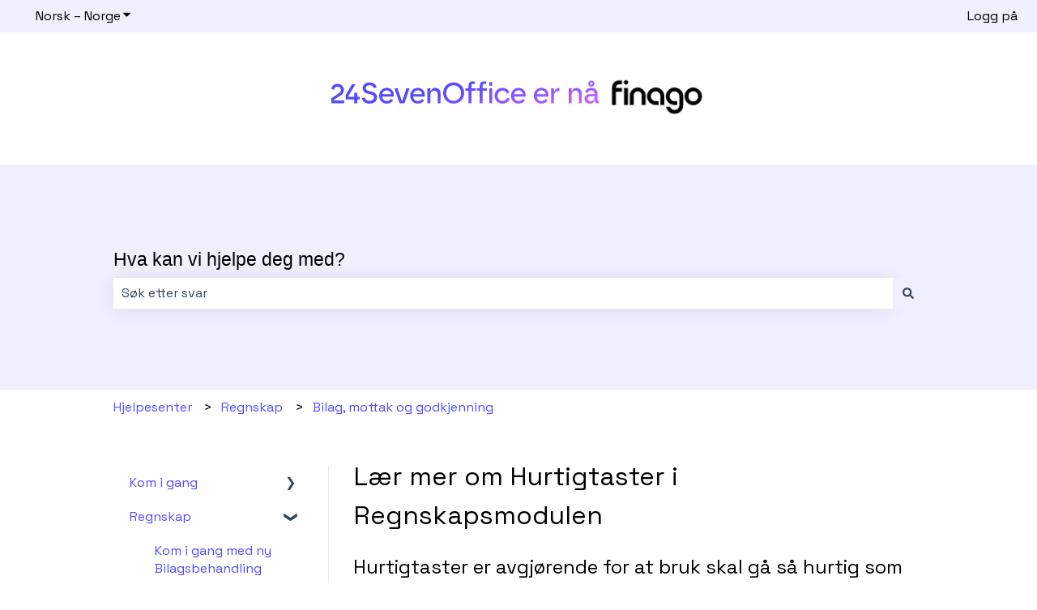

--- FILE ---
content_type: image/svg+xml
request_url: https://finago.no/hubfs/NO%20-%20Finago%20-%20Transition%20banner%20-%20trans.svg
body_size: 29591
content:
<svg width="2095" height="228" viewBox="0 0 2095 228" fill="none" xmlns="http://www.w3.org/2000/svg" xmlns:xlink="http://www.w3.org/1999/xlink">
<rect x="1228" y="74" width="208" height="80" fill="url(#pattern0_21977_606)"/>
<path d="M663.3 129V118.92L678.84 108.42C681.48 106.62 683.04 104.22 683.04 101.82C683.04 98.58 680.7 95.04 675.84 95.04C671.52 95.04 668.94 98.04 668.46 101.64L663.24 99.18C664.14 93.9 668.82 89.22 675.84 89.22C684.48 89.22 689.22 95.46 689.22 101.64C689.22 106.5 686.7 110.22 682.08 113.04L668.58 122.1V123.3H689.52V129H663.3ZM710.542 129V121.14H693.022V112.14L705.682 90H712.342V90.78L698.302 114.36V115.62H710.542V107.58H716.602V115.62H721.762V121.14H716.602V129H710.542ZM741.9 129.78C733.68 129.78 727.68 125.7 725.94 118.56L731.7 116.82C732.78 121.38 736.38 124.02 741.9 124.02C747.6 124.02 750.96 121.08 750.96 117.36C750.96 113.76 748.44 111.78 744.6 110.88L738.36 109.38C733.14 108.18 727.74 104.94 727.74 97.74C727.74 91.38 733.08 86.22 741.84 86.22C749.4 86.22 754.92 90.12 756.36 96.3L750.72 97.98C749.76 94.44 746.52 91.8 741.84 91.8C736.56 91.8 733.86 94.74 733.86 97.74C733.86 101.28 736.62 102.84 739.86 103.56L746.1 105.12C752.52 106.68 757.26 110.46 757.26 117.36C757.26 123.96 751.68 129.78 741.9 129.78ZM777.105 129.78C767.865 129.78 761.565 123 761.565 113.4C761.565 103.74 768.345 97.38 776.985 97.38C786.345 97.38 791.865 104.52 791.565 112.68L791.445 115.56H767.505C768.225 121.02 771.585 124.5 777.105 124.5C780.885 124.5 783.945 122.76 785.745 119.94L790.185 122.82C787.725 126.96 783.165 129.78 777.105 129.78ZM767.625 110.52H785.745C785.625 106.08 782.025 102.48 776.985 102.48C771.825 102.48 768.585 105.78 767.625 110.52ZM803.541 129L793.101 98.94V98.16H799.281L807.921 123.72H809.181L817.521 98.16H823.821V98.94L813.381 129H803.541ZM840.799 129.78C831.559 129.78 825.259 123 825.259 113.4C825.259 103.74 832.039 97.38 840.679 97.38C850.039 97.38 855.559 104.52 855.259 112.68L855.139 115.56H831.199C831.919 121.02 835.279 124.5 840.799 124.5C844.579 124.5 847.639 122.76 849.439 119.94L853.879 122.82C851.419 126.96 846.859 129.78 840.799 129.78ZM831.319 110.52H849.439C849.319 106.08 845.719 102.48 840.679 102.48C835.519 102.48 832.279 105.78 831.319 110.52ZM860.56 129V98.16H866.56V103.68H867.76C868.72 100.38 871.84 97.38 876.58 97.38C883.72 97.38 887.5 102.72 887.5 108.6V129H881.5V110.34C881.5 106.08 878.32 103.08 874.3 103.08C869.68 103.08 866.56 106.44 866.56 111V129H860.56ZM914.374 129.78C901.954 129.78 892.834 120.42 892.834 108C892.834 95.7 902.014 86.22 914.434 86.22C926.914 86.22 936.034 95.82 936.034 108C936.034 120.3 926.854 129.78 914.374 129.78ZM899.194 108C899.194 117.36 905.854 123.9 914.434 123.9C923.014 123.9 929.614 117.36 929.614 108C929.614 98.76 923.014 92.1 914.434 92.1C905.854 92.1 899.194 98.76 899.194 108ZM944.891 129V103.38H938.771V98.16H944.951V92.7C944.951 86.88 948.851 84 953.531 84H958.091V89.22H954.251C952.391 89.22 950.891 90.24 950.891 92.64V98.16H959.591V103.38H950.891V129H944.891ZM967.831 129V103.38H961.711V98.16H967.891V92.7C967.891 86.88 971.791 84 976.471 84H981.031V89.22H977.191C975.331 89.22 973.831 90.24 973.831 92.64V98.16H982.531V103.38H973.831V129H967.831ZM987.532 129V98.16H993.532V129H987.532ZM987.472 92.76V85.68H993.532V92.76H987.472ZM1014.61 129.78C1005.25 129.78 998.527 122.88 998.527 113.58C998.527 104.28 1005.37 97.38 1014.61 97.38C1020.97 97.38 1026.43 100.5 1028.89 106.56L1023.73 109.26C1022.65 105.9 1019.23 102.9 1014.61 102.9C1008.85 102.9 1004.65 107.34 1004.65 113.58C1004.65 120.06 1009.03 124.26 1014.61 124.26C1018.81 124.26 1022.65 122.04 1024.21 117.54L1029.31 119.94C1026.91 126.66 1021.15 129.78 1014.61 129.78ZM1047.73 129.78C1038.49 129.78 1032.19 123 1032.19 113.4C1032.19 103.74 1038.97 97.38 1047.61 97.38C1056.97 97.38 1062.49 104.52 1062.19 112.68L1062.07 115.56H1038.13C1038.85 121.02 1042.21 124.5 1047.73 124.5C1051.51 124.5 1054.57 122.76 1056.37 119.94L1060.81 122.82C1058.35 126.96 1053.79 129.78 1047.73 129.78ZM1038.25 110.52H1056.37C1056.25 106.08 1052.65 102.48 1047.61 102.48C1042.45 102.48 1039.21 105.78 1038.25 110.52ZM1094.55 129.78C1085.31 129.78 1079.01 123 1079.01 113.4C1079.01 103.74 1085.79 97.38 1094.43 97.38C1103.79 97.38 1109.31 104.52 1109.01 112.68L1108.89 115.56H1084.95C1085.67 121.02 1089.03 124.5 1094.55 124.5C1098.33 124.5 1101.39 122.76 1103.19 119.94L1107.63 122.82C1105.17 126.96 1100.61 129.78 1094.55 129.78ZM1085.07 110.52H1103.19C1103.07 106.08 1099.47 102.48 1094.43 102.48C1089.27 102.48 1086.03 105.78 1085.07 110.52ZM1114.31 129V98.16H1120.25V104.7H1121.51C1122.41 101.7 1125.29 97.62 1131.53 97.62V104.04H1129.49C1123.25 104.04 1120.31 108.48 1120.31 113.46V129H1114.31ZM1150.41 129V98.16H1156.41V103.68H1157.61C1158.57 100.38 1161.69 97.38 1166.43 97.38C1173.57 97.38 1177.35 102.72 1177.35 108.6V129H1171.35V110.34C1171.35 106.08 1168.17 103.08 1164.15 103.08C1159.53 103.08 1156.41 106.44 1156.41 111V129H1150.41ZM1194.02 129.78C1187.54 129.78 1182.98 125.76 1182.98 119.88C1182.98 114.12 1187.48 110.22 1194.26 110.22H1203.92V109.38C1203.92 105.6 1201.22 102.6 1196.66 102.6C1192.28 102.6 1190.06 105.3 1189.64 107.82L1184.3 106.32C1185.62 100.86 1190.24 97.38 1196.66 97.38C1205.36 97.38 1209.8 103.2 1209.8 109.38V122.64C1209.8 123.72 1210.4 124.08 1211.36 124.08H1212.32V129H1209.32C1206.14 129 1204.52 127.08 1204.52 124.5V123.24H1203.32C1202.48 127.2 1199.06 129.78 1194.02 129.78ZM1189.04 119.76C1189.04 122.88 1191.8 124.74 1195.16 124.74C1201.46 124.74 1203.92 120.18 1203.92 115.8V114.96H1194.92C1191.14 114.96 1189.04 116.88 1189.04 119.76ZM1190.66 88.68C1190.66 85.14 1193.36 82.5 1196.96 82.5C1200.74 82.5 1203.38 85.14 1203.38 88.62C1203.38 92.16 1200.68 94.86 1197.02 94.86C1193.36 94.86 1190.66 92.16 1190.66 88.68ZM1194.38 88.68C1194.38 90.12 1195.46 91.38 1197.02 91.38C1198.58 91.38 1199.66 90.12 1199.66 88.62C1199.66 87.24 1198.58 85.98 1196.96 85.98C1195.46 85.98 1194.38 87.24 1194.38 88.68Z" fill="url(#paint0_linear_21977_606)"/>
<defs>
<pattern id="pattern0_21977_606" patternContentUnits="objectBoundingBox" width="1" height="1">
<use xlink:href="#image0_21977_606" transform="matrix(0.000614964 0 0 0.00160476 -0.116788 -0.162069)"/>
</pattern>
<linearGradient id="paint0_linear_21977_606" x1="1130.29" y1="163.931" x2="1082.26" y2="-23.4802" gradientUnits="userSpaceOnUse">
<stop offset="0.118519" stop-color="#C15FFF"/>
<stop offset="0.613026" stop-color="#544BFF"/>
</linearGradient>
<image id="image0_21977_606" width="2000" height="837" preserveAspectRatio="none" xlink:href="[data-uri]"/>
</defs>
</svg>


--- FILE ---
content_type: image/svg+xml
request_url: https://finago.no/hubfs/2025%20-%20Finago%20theme/Finago%20Logo/finago_logo_normal_black.svg
body_size: 255
content:
<?xml version="1.0" encoding="UTF-8"?>
<svg id="Logos" xmlns="http://www.w3.org/2000/svg" version="1.1" viewBox="0 0 974.56 408.32">
  <!-- Generator: Adobe Illustrator 29.5.1, SVG Export Plug-In . SVG Version: 2.1.0 Build 141)  -->
  <path d="M336.99,135.89c-33.93,0-61.54,27.57-61.54,61.49l-.02,72.68h30.54l.03-73.81c0-17.85,13.15-31,30.99-31s31,13.15,31,30.99l-.03,73.82h30.55l.02-72.68c0-33.93-27.61-61.5-61.54-61.5h0Z"/>
  <path d="M135.74,138.37v131.69h30.53v-101.72h47.95v-29.41h-47.91c0-17.95,9.49-29.33,27.92-29.33h19.99v-29.41h-20.7c-35.26,0-57.78,25.5-57.78,58.17h0Z"/>
  <rect x="229.57" y="138.94" width="30.55" height="131.13"/>
  <path d="M244.85,77.72c-9.48,0-17.18,7.7-17.18,17.18s7.7,17.19,17.18,17.19,17.19-7.71,17.19-17.19-7.71-17.18-17.19-17.18Z"/>
  <path d="M770.94,135.89c-37.48,0-67.87,30.39-67.87,67.88s30.39,67.88,67.87,67.88,67.87-30.39,67.87-67.88-30.39-67.88-67.87-67.88h0ZM770.94,243.08c-21.11,0-38.22-17.59-38.22-39.3s17.11-39.3,38.22-39.3,38.22,17.59,38.22,39.3-17.11,39.3-38.22,39.3h0Z"/>
  <path d="M477.52,135.89c-37.43,0-67.84,29.78-67.84,67.07s30.07,67.07,67.84,67.11h22.08v-29.4h-22.08c-21.29-.03-37.44-16.4-37.44-37.7s16.48-37.7,37.44-37.7,37.43,16.75,37.43,37.7v67.11h30.54v-67.11c0-37.29-30.54-67.07-67.97-67.07h0Z"/>
  <path d="M624.63,135.89c-37.43,0-67.84,29.78-67.84,67.07s30.07,67.07,67.84,67.11h22.08v-29.4h-22.08c-21.29-.03-37.44-16.4-37.44-37.7s16.48-37.7,37.44-37.7,37.43,16.75,37.43,37.7v67.11c0,23.1-15.74,39.28-37.45,39.28-16,0-28.82-9.77-34.26-23.72h-32.1c6.49,30.48,33.76,53.08,66.37,53.08,38.18,0,67.98-27.78,67.98-68.65v-67.11c.01-37.29-30.53-67.07-67.96-67.07h0Z"/>
</svg>